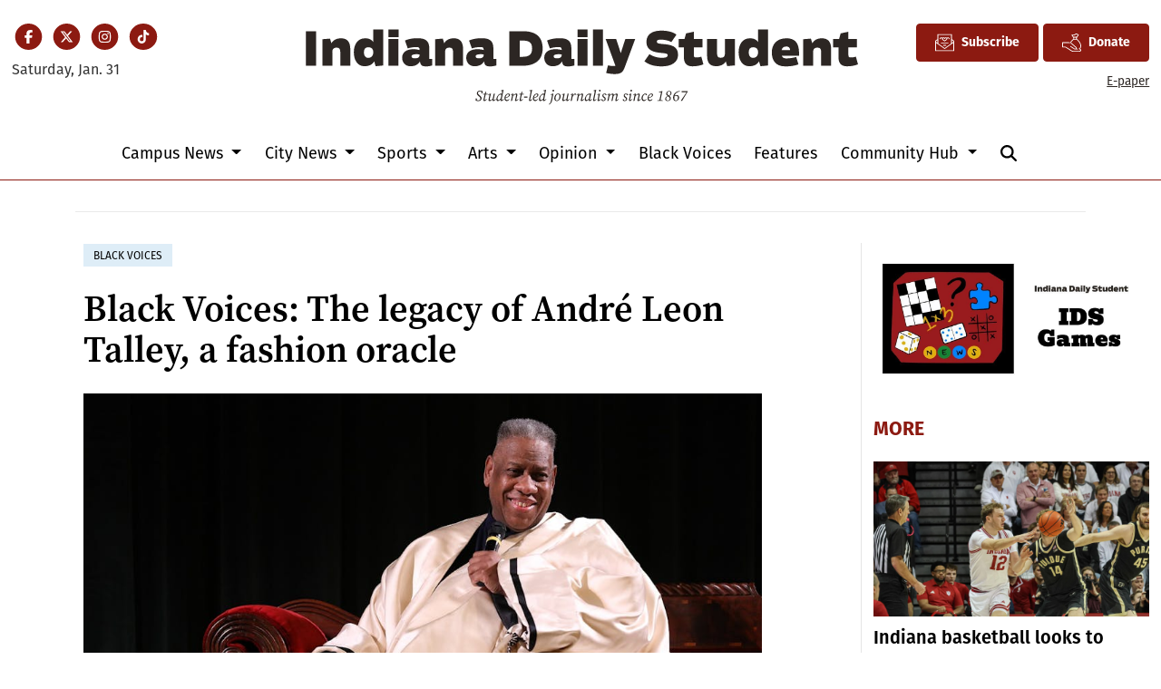

--- FILE ---
content_type: text/html; charset=UTF-8
request_url: https://www.idsnews.com/article/2022/01/black-voices-the-legacy-of-andr-leon-talley-a-fashion-oracle
body_size: 14590
content:
<!DOCTYPE html>
<html lang="en-US">
<!--
   _____ _   _                    _
  / ____| \ | |                  | |
 | (___ |  \| |_      _____  _ __| | _____
  \___ \| . ` \ \ /\ / / _ \| '__| |/ / __|
  ____) | |\  |\ V  V / (_) | |  |   <\__ \
 |_____/|_| \_| \_/\_/ \___/|_|  |_|\_\___/

SNworks - Solutions by The State News - http://getsnworks.com
-->
<head>
<meta charset="utf-8">
    <meta http-equiv="content-type" content="text/html; charset=utf-8">
    <script type="text/javascript">var _sf_startpt=(new Date()).getTime();</script>

    <meta name="viewport" content="width=device-width">
    <script defer data-domain="idsnews.com" src="https://analytics.getsnworks.com/js/script.js"></script>

    


                
<!-- CEO:STD-META -->


            	
                                                                        
    <title>Black Voices: The legacy of André Leon Talley, a fashion oracle - Indiana Daily Student</title>
<style>#__ceo-debug-message{display: none;}#__ceo-debug-message-open,#__ceo-debug-message-close{font-size: 18px;color: #333;text-decoration: none;position: absolute;top: 0;left: 10px;}#__ceo-debug-message-close{padding-right: 10px;}#__ceo-debug-message #__ceo-debug-message-open{display: none;}#__ceo-debug-message div{display: inline-block;}#__ceo-debug-message.message-collapse{width: 50px;}#__ceo-debug-message.message-collapse div{display: none;}#__ceo-debug-message.message-collapse #__ceo-debug-message-close{display: none;}#__ceo-debug-message.message-collapse #__ceo-debug-message-open{display: inline !important;}.__ceo-poll label{display: block;}ul.__ceo-poll{padding: 0;}.__ceo-poll li{list-style-type: none;margin: 0;margin-bottom: 5px;}.__ceo-poll [name="verify"]{opacity: 0.001;}.__ceo-poll .__ceo-poll-result{max-width: 100%;border-radius: 3px;background: #fff;position: relative;padding: 2px 0;}.__ceo-poll span{z-index: 10;padding-left: 4px;}.__ceo-poll .__ceo-poll-fill{padding: 2px 4px;z-index: 5;top: 0;background: #4b9cd3;color: #fff;border-radius: 3px;position: absolute;overflow: hidden;}.__ceo-flex-container{display: flex;}.__ceo-flex-container .__ceo-flex-col{flex-grow: 1;}.__ceo-table{margin: 10px 0;}.__ceo-table td{border: 1px solid #333;padding: 0 10px;}.text-align-center{text-align: center;}.text-align-right{text-align: right;}.text-align-left{text-align: left;}.__ceo-text-right:empty{margin-bottom: 1em;}article:not(.arx-content) .btn{font-weight: 700;}article:not(.arx-content) .float-left.embedded-media{padding: 0px 15px 15px 0px;}article:not(.arx-content) .align-center{text-align: center;}article:not(.arx-content) .align-right{text-align: right;}article:not(.arx-content) .align-left{text-align: left;}article:not(.arx-content) table{background-color: #f1f1f1;border-radius: 3px;width: 100%;border-collapse: collapse;border-spacing: 0;margin-bottom: 1.5rem;caption-side: bottom;}article:not(.arx-content) table th{text-align: left;padding: 0.5rem;border-bottom: 1px solid #ccc;}article:not(.arx-content) table td{padding: 0.5rem;border-bottom: 1px solid #ccc;}article:not(.arx-content) figure:not(.embedded-media)> figcaption{font-size: 0.8rem;margin-top: 0.5rem;line-height: 1rem;}</style>

    <meta name="description" content="Prominent Black fashion icon André Leon Talley died Tuesday.">

            <meta property="fb:app_id" content="437400840984666">                 <meta name="twitter:site" content="@@idsnews">     
        <meta property="og:url" content="https://www.idsnews.com/article/2022/01/black-voices-the-legacy-of-andr-leon-talley-a-fashion-oracle">     <meta property="og:type" content="article">
    <meta property="og:site_name" content="Black Voices: The legacy of André Leon Talley, a fashion oracle - Indiana Daily Student">
    <meta property="og:title" content="Black Voices: The legacy of André Leon Talley, a fashion oracle">     <meta property="og:description" content="Prominent Black fashion icon André Leon Talley died Tuesday.">             <meta name="twitter:card" content="summary_large_image">


    
                                        
                    <meta property="og:image" content="https://snworksceo.imgix.net/ids/f3ec386c-6fc0-46f9-ba1b-4d1c69c70d0b.sized-1000x1000.jpg?w=800&amp;h=600">          <meta property="og:image:width" content="800">         <meta property="og:image:height" content="600">     
			<meta name="robots" content="noindex, nofollow, max-image-preview:large">
    
    <script type="application/ld+json">
          {
            "@context": "http://schema.org",
            "@type": "NewsArticle",
            "headline": "Black Voices: The legacy of André Leon Talley, a fashion oracle",
            "url": "https://www.idsnews.com/article/2022/01/black-voices-the-legacy-of-andr-leon-talley-a-fashion-oracle",
                            "thumbnailUrl": "https://snworksceo.imgix.net/ids/f3ec386c-6fc0-46f9-ba1b-4d1c69c70d0b.sized-1000x1000.jpg?w=800",
                "image": "https://snworksceo.imgix.net/ids/f3ec386c-6fc0-46f9-ba1b-4d1c69c70d0b.sized-1000x1000.jpg?w=800",
                        "dateCreated": "2022-01-23T20:14:04-05:00",
            "articleSection": "Stories from our Instagram posts",
            "creator": ["Cashmere Booker"],
            "author": ["Cashmere Booker"],
            "keywords": ["secondary","instagram","Black Voices"]
          }
    </script>


    
    <link rel="preconnect" href="https://cdn.jsdelivr.net">
    <link rel="preconnect" href="https://duvq7ua50whdw.cloudfront.net/">
    <link rel="stylesheet" href="https://use.typekit.net/vkq6sdl.css">



    
    <link rel="apple-touch-icon" sizes="180x180" href="https://duvq7ua50whdw.cloudfront.net/626365b4267e06a06ad5dea7c713286e/dist/img/favicons/apple-touch-icon.png">
<link rel="icon" type="image/png" href="https://duvq7ua50whdw.cloudfront.net/626365b4267e06a06ad5dea7c713286e/dist/img/favicons/favicon-32x32.png" sizes="32x32">
<link rel="icon" type="image/png" href="https://duvq7ua50whdw.cloudfront.net/626365b4267e06a06ad5dea7c713286e/dist/img/favicons/favicon-16x16.png" sizes="16x16">
<link rel="icon" type="image/png" href="https://duvq7ua50whdw.cloudfront.net/626365b4267e06a06ad5dea7c713286e/dist/img/favicons/android-chrome-192x192.png" sizes="192x192">
<link rel="manifest" href="https://duvq7ua50whdw.cloudfront.net/626365b4267e06a06ad5dea7c713286e/dist/img/favicons/manifest.json">
<meta name="msapplication-config" content="https://duvq7ua50whdw.cloudfront.net/626365b4267e06a06ad5dea7c713286e/dist/img/favicons/browserconfig.xml">
<meta name="msapplication-TileImage" content="https://duvq7ua50whdw.cloudfront.net/626365b4267e06a06ad5dea7c713286e/dist/img/favicons/mstile-150x150.png">
<link rel="mask-icon" href="https://duvq7ua50whdw.cloudfront.net/626365b4267e06a06ad5dea7c713286e/dist/img/favicons/safari-pinned-tab.svg" color="#5bbad5">
<link rel="icon" href="https://duvq7ua50whdw.cloudfront.net/626365b4267e06a06ad5dea7c713286e/dist/img/favicons/favicon.ico" type="image/x-icon">
<meta name="theme-color" content="#008cac">

            <link rev="canonical" type="text/html" href="https://www.idsnews.com/article/2022/01/black-voices-the-legacy-of-andr-leon-talley-a-fashion-oracle">
    <link rel="alternate shorter" type="text/html" href="">

    <link rel="preload" href="https://cdn.jsdelivr.net/npm/bootstrap@5.3.0/dist/css/bootstrap.min.css" as="style" onload="this.onload=null;this.rel='stylesheet'">
    <noscript><link rel="stylesheet" href="https://cdn.jsdelivr.net/npm/bootstrap@5.3.0/dist/css/bootstrap.min.css"></noscript>
    <link rel="preload" href="https://duvq7ua50whdw.cloudfront.net/626365b4267e06a06ad5dea7c713286e/dist/css/master.css" as="style" onload="this.onload=null;this.rel='stylesheet'">
    <noscript><link rel="stylesheet" href="https://duvq7ua50whdw.cloudfront.net/626365b4267e06a06ad5dea7c713286e/dist/css/master.css"></noscript>
    <script src="https://kit.fontawesome.com/99a19efb43.js" crossorigin="anonymous"></script>

    <script src="https://pym.nprapps.org/pym.v1.min.js"></script>
    <script src="https://code.jquery.com/jquery-3.4.1.min.js" integrity="sha256-CSXorXvZcTkaix6Yvo6HppcZGetbYMGWSFlBw8HfCJo=" crossorigin="anonymous"></script>
    <script src="https://cdn.jsdelivr.net/npm/@popperjs/core@2.11.8/dist/umd/popper.min.js" integrity="sha384-I7E8VVD/ismYTF4hNIPjVp/Zjvgyol6VFvRkX/vR+Vc4jQkC+hVqc2pM8ODewa9r" crossorigin="anonymous"></script>
    <script src="https://cdn.jsdelivr.net/npm/bootstrap@5.3.0/dist/js/bootstrap.min.js" integrity="sha384-fbbOQedDUMZZ5KreZpsbe1LCZPVmfTnH7ois6mU1QK+m14rQ1l2bGBq41eYeM/fS" crossorigin="anonymous"></script>

    
    <script async src="https://securepubads.g.doubleclick.net/tag/js/gpt.js"></script>
  <script>
    var googletag = googletag || {};
    googletag.cmd = googletag.cmd || [];
  </script>

  <script>
    var slots = [];
    googletag.cmd.push(function() {

      /* top leaderboard */
      var mappingLB1 =
        googletag.sizeMapping()
          .addSize([1050, 0], [[728, 90], [970, 250]]) /* Desktops only */
          .addSize([768, 0], [[320, 82], [728, 90]]) /* Tablets */
          .addSize([320, 0], [[320, 82], [320, 50]]) /* Mobile devices */
          .build();

      /* all other leaderboards */
      var mappingLB2 =
        googletag.sizeMapping()
          .addSize([1050, 0], [728, 90]) /* Desktops only */
          .addSize([768, 0], [728, 90]) /* Tablets */
          .addSize([320, 0], [320, 50]) /* Mobile devices */
          .build();

      /* rectangles 1 and 2 */
      var mappingR1 =
        googletag.sizeMapping()
          .addSize([1050, 0], [[300, 250], [1, 1]]) /* Desktops only */
          .addSize([768, 0], [[300, 250], [1, 1]]) /* Tablets */
          .addSize([320, 0], [[300, 250], [1, 1]]) /* Mobile devices */
          .build();

      /* rectangles 3 and 4 */
      var mappingR2 =
        googletag.sizeMapping()
          .addSize([992, 0], [0, 0]) /* Tablets */
          .addSize([320, 0], [300, 250]) /* Mobile devices */
          .build();

      /* all half-page ads */
      var mappingH =
        googletag.sizeMapping()
          .addSize([0, 0], [])
          .addSize([1050, 0], [[250, 600], [300, 600]]) /* Desktops only */
          .build();

      slots['div-gpt-ad-1506542111908-0'] = googletag.defineSlot('/32635621/leaderboard1', [[970, 250], [728, 90], [320, 82], [320, 50]], 'div-gpt-ad-1506542111908-0').defineSizeMapping(mappingLB1).addService(googletag.pubads());
      slots['div-gpt-ad-1506542111908-1'] = googletag.defineSlot('/32635621/leaderboard2', [[320, 50], [728, 90]], 'div-gpt-ad-1506542111908-1').defineSizeMapping(mappingLB2).addService(googletag.pubads());
      slots['div-gpt-ad-1506542111908-2'] = googletag.defineSlot('/32635621/leaderboard3', [[320, 50], [728, 90]], 'div-gpt-ad-1506542111908-2').defineSizeMapping(mappingLB2).addService(googletag.pubads());
      slots['div-gpt-ad-1506542111908-3'] = googletag.defineSlot('/32635621/leaderboard4', [[320, 50], [728, 90]], 'div-gpt-ad-1506542111908-3').defineSizeMapping(mappingLB2).addService(googletag.pubads());

      slots['div-gpt-ad-1506542111908-4'] = googletag.defineSlot('/32635621/promo1', [300, 100], 'div-gpt-ad-1506542111908-4').addService(googletag.pubads());
      slots['div-gpt-ad-1506542111908-5'] = googletag.defineSlot('/32635621/promo2', [300, 100], 'div-gpt-ad-1506542111908-5').addService(googletag.pubads());

              slots['div-gpt-ad-1510067235285-0'] = googletag.defineSlot('/32635621/rectangle1', [[300, 250], [1, 1]], 'div-gpt-ad-1510067235285-0').defineSizeMapping(mappingR1).addService(googletag.pubads());
        slots['div-gpt-ad-1510067235285-1'] = googletag.defineSlot('/32635621/rectangle2', [300, 250], 'div-gpt-ad-1510067235285-1').defineSizeMapping(mappingR1).addService(googletag.pubads());
        slots['div-gpt-ad-1510067235285-2'] = googletag.defineSlot('/32635621/rectangle3', [300, 250], 'div-gpt-ad-1510067235285-2').defineSizeMapping(mappingR2).addService(googletag.pubads());
        slots['div-gpt-ad-1510067235285-3'] = googletag.defineSlot('/32635621/rectangle4', [300, 250], 'div-gpt-ad-1510067235285-3').defineSizeMapping(mappingR2).addService(googletag.pubads());
        slots['div-gpt-ad-1510067235285-4'] = googletag.defineSlot('/32635621/rectangle4', [300, 250], 'div-gpt-ad-1510067235285-4').defineSizeMapping(mappingR2).addService(googletag.pubads());
        slots['div-gpt-ad-1510067235285-5'] = googletag.defineSlot('/32635621/rectangle4', [300, 250], 'div-gpt-ad-1510067235285-5').defineSizeMapping(mappingR2).addService(googletag.pubads());
      


      slots['div-gpt-ad-1506714432232-0'] = googletag.defineSlot('/32635621/half-page1', [[250, 600], [300, 600]], 'div-gpt-ad-1506714432232-0').defineSizeMapping(mappingH).addService(googletag.pubads());
      slots['div-gpt-ad-1506714432232-1'] = googletag.defineSlot('/32635621/half-page2', [[250, 600], [300, 600]], 'div-gpt-ad-1506714432232-1').defineSizeMapping(mappingH).addService(googletag.pubads());
      slots['div-gpt-ad-1506714432232-2'] = googletag.defineSlot('/32635621/half-page2', [[250, 600], [300, 600]], 'div-gpt-ad-1506714432232-2').defineSizeMapping(mappingH).addService(googletag.pubads());
      googletag.defineSlot('/32635621/popup-ad', [1, 1], 'div-gpt-ad-1513615972637-0').addService(googletag.pubads());

      /* googletag.pubads().disableInitialLoad(); */
      googletag.pubads().collapseEmptyDivs();


              googletag.pubads().setTargeting('sectiontag', 'black-voices');
            googletag.enableServices();
    });
  </script>

  <!-- Flytedesk Digital --> <script type="text/javascript"> (function (w, d, s, p) { let f = d.getElementsByTagName(s)[0], j = d.createElement(s); j.id = 'flytedigital'; j.async = true; j.src = 'https://digital.flytedesk.com/js/head.js#' + p; f.parentNode.insertBefore(j, f); })(window, document, 'script', '8b83146c-e46a-4f6e-b583-4ad13b3d3541'); </script> <!-- End Flytedesk Digital -->

</head>

<body class="article">
    <!-- Google Tag Manager -->
<noscript><iframe src="//www.googletagmanager.com/ns.html?id=GTM-TJWT58" height="0" width="0" style="display:none;visibility:hidden"></iframe></noscript>
<script>(function(w,d,s,l,i){w[l]=w[l]||[];w[l].push({'gtm.start':
new Date().getTime(),event:'gtm.js'});var f=d.getElementsByTagName(s)[0],
j=d.createElement(s),dl=l!='dataLayer'?'&l='+l:'';j.async=true;j.src=
'//www.googletagmanager.com/gtm.js?id='+i+dl;f.parentNode.insertBefore(j,f);
})(window,document,'script','dataLayer','GTM-TJWT58');</script>
<!-- End Google Tag Manager -->
    <div class="skip-content">
        <span class="d-inline-block bg-white">Skip to <a href="#main-content" tabindex="0">Content</a>, <a href="#dockedNavContainer" tabindex="0">Navigation</a>, or <a href="#main-footer" tabindex="0">Footer</a>.</span>
    </div>


    <div id="fb-root"></div>
    <script async defer crossorigin="anonymous" src="https://connect.facebook.net/en_US/sdk.js#xfbml=1&version=v9.0&appId=437400840984666&autoLogAppEvents=1" nonce="bwWJJcdA"></script>

                    
    
    <div class="container-fluid max-width mt-4 mb-4 d-none d-md-block" id="__main-header">
    <div class="row">
        <div class="col-12 col-lg-6 order-first order-lg-2 text-center mb-2 mb-lg-0">
            <a href="https://www.idsnews.com/">
                <img src="https://duvq7ua50whdw.cloudfront.net/626365b4267e06a06ad5dea7c713286e/dist/img/ids-masthead.svg" class="d-none d-md-inline-block" alt="Indiana Daily Student">
            </a>
        </div>
        <div class="d-none d-lg-block col-lg order-2 order-lg-first text-center text-lg-start mb-2 mb-lg-0">
            <ul class="list-inline mb-0 pb-0">
                <li class="list-inline-item mx-0 px-0">
                    <span class="fa-stack fa-sm">
                        <a href="https://www.facebook.com/idsnews" target="_blank" rel="noopener" aria-label="Facebook">
                            <i class="fas fa-circle fa-stack-2x text-primary-color"></i>
                            <i class="fab fa-facebook-f fa-stack-1x fa-inverse"></i>
                        </a>
                    </span>
                </li>
                <li class="list-inline-item mx-0 px-0">
                    <span class="fa-stack fa-sm">
                        <a href="https://twitter.com/idsnews" target="_blank" rel="noopener" aria-label="Twitter">
                            <i class="fas fa-circle fa-stack-2x text-primary-color"></i>
                            <i class="fab fa-x-twitter fa-stack-1x fa-inverse"></i>
                        </a>
                    </span>
                </li>
                <li class="list-inline-item mx-0 px-0">
                    <span class="fa-stack fa-sm">
                        <a href="https://www.instagram.com/idsnews/" target="_blank" rel="noopener" aria-label="Instagram">
                            <i class="fas fa-circle fa-stack-2x text-primary-color"></i>
                            <i class="fab fa-instagram fa-stack-1x fa-inverse"></i>
                        </a>
                    </span>
                </li>
                <li class="list-inline-item mx-0 px-0">
                    <span class="fa-stack fa-sm">
                        <a href="https://www.tiktok.com/@idsnews?lang=en" target="_blank" rel="noopener" aria-label="TikTok">
                            <i class="fas fa-circle fa-stack-2x text-primary-color"></i>
                            <i class="fab fa-tiktok fa-stack-1x fa-inverse"></i>
                        </a>
                    </span>
                </li>
            </ul>
            <div class="mt-2">
                <span class="text-small">Saturday, Jan. 31</span>
            </div>
        </div>
        <div class="col-lg order-last text-center text-lg-end">
            <a href="https://iustudioscrm-fireform.eas.iu.edu/online/embed/index/idsnewsletter" target="_blank" class="btn btn-primary d-inline-flex align-items-center"><i class="fa-kit fa-ids-newsletter" style="font-size: 1.2rem;"></i> <span class="ps-2">Subscribe</span></a>
            <a href="https://www.idsnews.com/page/donate" class="btn btn-primary d-inline-flex align-items-center"><i class="fa-kit fa-ids-donate-hand" style="font-size: 1.2rem;"></i> <span class="ps-2">Donate</span></a>
            <div class="mt-2 d-none d-lg-block">
                <a href="https://issuu.com/idsnews" target="_blank" rel="noopener" class="text-smaller">E-paper</a>
            </div>

        </div>
    </div>
</div>
    
<div class="docked-navbar" id="mainNavbarContainer" aria-hidden="true">
    <nav class="my-0 py-2 navbar navbar-expand bg-white sticky-top w-100" id="mainNavbar">
        <div class="container-fluid max-width">
            <div class="row w-100">
                <div class="col d-lg-none">
                    <button type="button" class="btn-reset me-3" data-bs-toggle="offcanvas" data-bs-target="#offcanvasNav" aria-controls="offcanvasNav">
                        <i class="fas fa-bars text-body text-bigger"></i>
                    </button>
                </div>
                <div class="col d-flex align-items-center" id="__flexy-nav-container">

                    <div class="flex-grow-1 d-none" id="searchbox">
                        <form method="get" action="https://www.idsnews.com/search" class="d-flex">
                            <input type="hidden" name="a" value="1">
                            <input type="hidden" name="ty" value="article">
                            <input type="hidden" name="o" value="date">
                            <input type="text" name="s" class="form-control form-control-sm flex-grow-1 me-2 py-0" placeholder="Search The Indiana Daily Student">
                            <button type="submit" class="btn btn-reset" aria-label="Search"><i class="fas fa-chevron-right"></i></button>
                            <button type="button" class="btn btn-reset ms-4" aria-label="Close Search"><i class="fas fa-close"></i></button>
                        </form>
                    </div>

                    <ul class="navbar-nav d-flex justify-content-center flex-grow-1 align-items-center">
                        <li class="nav-item">
                            <a href="https://www.idsnews.com/" class=""><img src="https://duvq7ua50whdw.cloudfront.net/626365b4267e06a06ad5dea7c713286e/dist/img/ids-logo-short.png" alt="The Indiana Daily Student" class="me-lg-2" style="width:50px;" id="navLogo"></a>
                        </li>
                                                                                    <li class="d-none d-lg-flex me-2 nav-item dropdown">
                                    <a class="nav-link dropdown-toggle" href="https://www.idsnews.com/section/campus" role="button" data-bs-toggle="dropdown" aria-haspopup="true" aria-expanded="false">
                                        Campus News
                                    </a>
                                    <div class="dropdown-menu" aria-labelledby="navbarDropdownCampus">
                                                                                    <a class="dropdown-item" href="https://www.idsnews.com/section/academics-research">Academics &amp; Research</a>
                                                                                    <a class="dropdown-item" href="https://www.idsnews.com/section/administration">Administration</a>
                                                                                    <a class="dropdown-item" href="https://www.idsnews.com/section/student-government">Student Government</a>
                                                                                    <a class="dropdown-item" href="https://www.idsnews.com/section/student-life">Student Life</a>
                                                                            </div>
                                </li>
                                                                                                                <li class="d-none d-lg-flex me-2 nav-item dropdown">
                                    <a class="nav-link dropdown-toggle" href="https://www.idsnews.com/section/city" role="button" data-bs-toggle="dropdown" aria-haspopup="true" aria-expanded="false">
                                        City News
                                    </a>
                                    <div class="dropdown-menu" aria-labelledby="navbarDropdownCity">
                                                                                    <a class="dropdown-item" href="https://www.idsnews.com/section/bloomington">Bloomington</a>
                                                                                    <a class="dropdown-item" href="https://www.idsnews.com/section/business-economy">Business &amp; Economy</a>
                                                                                    <a class="dropdown-item" href="https://www.idsnews.com/section/crime-and-courts">Crime &amp; Courts</a>
                                                                                    <a class="dropdown-item" href="https://www.idsnews.com/section/investigations">Investigations</a>
                                                                                    <a class="dropdown-item" href="https://www.idsnews.com/section/politics">Politics</a>
                                                                                    <a class="dropdown-item" href="https://www.idsnews.com/section/indiana">Indiana</a>
                                                                                    <a class="dropdown-item" href="https://www.idsnews.com/section/national">National News</a>
                                                                            </div>
                                </li>
                                                                                                                <li class="d-none d-lg-flex me-2 nav-item dropdown">
                                    <a class="nav-link dropdown-toggle" href="https://www.idsnews.com/section/sports" role="button" data-bs-toggle="dropdown" aria-haspopup="true" aria-expanded="false">
                                        Sports
                                    </a>
                                    <div class="dropdown-menu" aria-labelledby="navbarDropdownSports">
                                                                                    <a class="dropdown-item" href="https://www.idsnews.com/section/football">Football</a>
                                                                                    <a class="dropdown-item" href="https://www.idsnews.com/section/mens-basketball">Men&#039;s Basketball</a>
                                                                                    <a class="dropdown-item" href="https://www.idsnews.com/section/womens-basketball">Women&#039;s Basketball</a>
                                                                                    <a class="dropdown-item" href="https://www.idsnews.com/section/baseball">Baseball</a>
                                                                                    <a class="dropdown-item" href="https://www.idsnews.com/section/volleyball">Volleyball</a>
                                                                                    <a class="dropdown-item" href="https://www.idsnews.com/section/wrestling">Wrestling</a>
                                                                                    <a class="dropdown-item" href="https://www.idsnews.com/section/mens-soccer">Men&#039;s Soccer</a>
                                                                                    <a class="dropdown-item" href="https://www.idsnews.com/section/womens-soccer">Women&#039;s Soccer</a>
                                                                                    <a class="dropdown-item" href="https://www.idsnews.com/section/swimming-diving">Swimming &amp; Diving</a>
                                                                                    <a class="dropdown-item" href="https://www.idsnews.com/section/little-500">Little 500</a>
                                                                            </div>
                                </li>
                                                                                                                <li class="d-none d-lg-flex me-2 nav-item dropdown">
                                    <a class="nav-link dropdown-toggle" href="https://www.idsnews.com/section/arts" role="button" data-bs-toggle="dropdown" aria-haspopup="true" aria-expanded="false">
                                        Arts
                                    </a>
                                    <div class="dropdown-menu" aria-labelledby="navbarDropdownArts">
                                                                                    <a class="dropdown-item" href="https://www.idsnews.com/section/community-events">Community Events</a>
                                                                                    <a class="dropdown-item" href="https://www.idsnews.com/section/film">Film</a>
                                                                                    <a class="dropdown-item" href="https://www.idsnews.com/section/iu-auditorium">IU Auditorium</a>
                                                                                    <a class="dropdown-item" href="https://www.idsnews.com/section/jacobs-school-of-music">Jacobs School of Music</a>
                                                                                    <a class="dropdown-item" href="https://www.idsnews.com/section/local-music">Local Music</a>
                                                                            </div>
                                </li>
                                                                                                                <li class="d-none d-lg-flex me-2 nav-item dropdown">
                                    <a class="nav-link dropdown-toggle" href="https://www.idsnews.com/section/opinion" role="button" data-bs-toggle="dropdown" aria-haspopup="true" aria-expanded="false">
                                        Opinion
                                    </a>
                                    <div class="dropdown-menu" aria-labelledby="navbarDropdownOpinion">
                                                                                    <a class="dropdown-item" href="https://www.idsnews.com/section/columns">Columns</a>
                                                                                    <a class="dropdown-item" href="https://www.idsnews.com/section/editorial">Editorial</a>
                                                                                    <a class="dropdown-item" href="https://www.idsnews.com/section/letters">Letters</a>
                                                                                    <a class="dropdown-item" href="https://www.idsnews.com/section/oped">Oped</a>
                                                                                    <a class="dropdown-item" href="https://www.idsnews.com/section/perspectives">Perspectives</a>
                                                                            </div>
                                </li>
                                                                                                                <li class="d-none d-lg-flex me-2 nav-item"><a id="nav-item-black-voices" class="nav-link" href="https://www.idsnews.com/section/black-voices" title="Black&#x20;Voices">Black Voices</a></li>
                                                                                                                <li class="d-none d-lg-flex me-2 nav-item"><a id="nav-item-features" class="nav-link" href="https://www.idsnews.com/section/in-depth" title="Features">Features</a></li>
                                                                                                                <li class="d-none d-lg-flex me-2 nav-item dropdown">
                                    <a class="nav-link dropdown-toggle" href="https://www.idsnews.com/#" role="button" data-bs-toggle="dropdown" aria-haspopup="true" aria-expanded="false">
                                        Community Hub
                                    </a>
                                    <div class="dropdown-menu" aria-labelledby="navbarDropdownHub">
                                                                                    <a class="dropdown-item" href="https://studentmedia.mybigcommerce.com/ids/">IDS Shop</a>
                                                                                    <a class="dropdown-item" href="https://specials.idsnews.com/ids-games/">IDS Games</a>
                                                                                    <a class="dropdown-item" href="https://guides.idsnews.com/events">IDS Events</a>
                                                                                    <a class="dropdown-item" href="https://guides.idsnews.com/health">IDS Health</a>
                                                                                    <a class="dropdown-item" href="https://guides.idsnews.com/religious">IDS Religious</a>
                                                                                    <a class="dropdown-item" href="https://www.idsnews.com/section/press-release">Press Releases</a>
                                                                            </div>
                                </li>
                                                                            <li class="nav-item d-none d-lg-flex">
                            <span class="nav-link">
                                <button type="button" class="btn-reset" data-snw-toggle="searchbox" data-snw-target="#searchbox">
                                    <i class="fas fa-magnifying-glass" aria-label="Search"></i>
                                </button>
                            </span>
                        </li>
                    </ul>
                </div>
                <div class="col text-end d-lg-none">
                    <button type="button" class="btn-reset me-3" data-bs-toggle="offcanvas" data-bs-target="#offcanvasNav" aria-controls="offcanvasNav">
                        <i class="fas fa-bars text-white text-bigger"></i>
                    </button>
                </div>
            </div>
        </div>
    </nav>
</div>

<div class="offcanvas offcanvas-start" tabindex="-1" id="offcanvasNav" aria-labelledby="offcanvasNavLabel">
    <div class="offcanvas-header">
        <div class="offcanvas-title" id="offcanvasNavLabel" aria-label="The Indiana Daily Student"><a href="https://www.idsnews.com/" class=""><img src="https://duvq7ua50whdw.cloudfront.net/626365b4267e06a06ad5dea7c713286e/dist/img/ids-masthead.svg" alt="The Indiana Daily Student" class="w-75 d-block mx-auto"></a></div>
        <button type="button" class="btn-close" data-bs-dismiss="offcanvas" aria-label="Close"></button>
    </div>
    <div class="offcanvas-body">
        <form method="get" action="https://www.idsnews.com/search" class="d-flex border-bottom border-dark pb-4 mb-4">
            <input type="hidden" name="a" value="1">
            <input type="hidden" name="ty" value="article">
            <input type="hidden" name="o" value="date">
            <input type="text" name="s" class="form-control flex-grow-1 me-2" placeholder="Search The Indiana Daily Student">
            <button type="submit" class="btn btn-reset" aria-label="Search"><i class="fas fa-search"></i></button>
        </form>
        <ul class="list-unstyled my-2">
                                                <li class="pb-2">
                        <a class="no-underline" href="https://www.idsnews.com/section/campus">
                            Campus News
                        </a>
                        <ul>
                                                            <li class="mb-1">
                                    <a class="no-underline" href="https://www.idsnews.com/section/academics-research">Academics &amp; Research</a>
                                </li>
                                                            <li class="mb-1">
                                    <a class="no-underline" href="https://www.idsnews.com/section/administration">Administration</a>
                                </li>
                                                            <li class="mb-1">
                                    <a class="no-underline" href="https://www.idsnews.com/section/student-government">Student Government</a>
                                </li>
                                                            <li class="mb-1">
                                    <a class="no-underline" href="https://www.idsnews.com/section/student-life">Student Life</a>
                                </li>
                                                    </ul>
                    </li>
                                                                <li class="pb-2">
                        <a class="no-underline" href="https://www.idsnews.com/section/city">
                            City News
                        </a>
                        <ul>
                                                            <li class="mb-1">
                                    <a class="no-underline" href="https://www.idsnews.com/section/bloomington">Bloomington</a>
                                </li>
                                                            <li class="mb-1">
                                    <a class="no-underline" href="https://www.idsnews.com/section/business-economy">Business &amp; Economy</a>
                                </li>
                                                            <li class="mb-1">
                                    <a class="no-underline" href="https://www.idsnews.com/section/crime-and-courts">Crime &amp; Courts</a>
                                </li>
                                                            <li class="mb-1">
                                    <a class="no-underline" href="https://www.idsnews.com/section/investigations">Investigations</a>
                                </li>
                                                            <li class="mb-1">
                                    <a class="no-underline" href="https://www.idsnews.com/section/politics">Politics</a>
                                </li>
                                                            <li class="mb-1">
                                    <a class="no-underline" href="https://www.idsnews.com/section/indiana">Indiana</a>
                                </li>
                                                            <li class="mb-1">
                                    <a class="no-underline" href="https://www.idsnews.com/section/national">National News</a>
                                </li>
                                                    </ul>
                    </li>
                                                                <li class="pb-2">
                        <a class="no-underline" href="https://www.idsnews.com/section/sports">
                            Sports
                        </a>
                        <ul>
                                                            <li class="mb-1">
                                    <a class="no-underline" href="https://www.idsnews.com/section/football">Football</a>
                                </li>
                                                            <li class="mb-1">
                                    <a class="no-underline" href="https://www.idsnews.com/section/mens-basketball">Men&#039;s Basketball</a>
                                </li>
                                                            <li class="mb-1">
                                    <a class="no-underline" href="https://www.idsnews.com/section/womens-basketball">Women&#039;s Basketball</a>
                                </li>
                                                            <li class="mb-1">
                                    <a class="no-underline" href="https://www.idsnews.com/section/baseball">Baseball</a>
                                </li>
                                                            <li class="mb-1">
                                    <a class="no-underline" href="https://www.idsnews.com/section/volleyball">Volleyball</a>
                                </li>
                                                            <li class="mb-1">
                                    <a class="no-underline" href="https://www.idsnews.com/section/wrestling">Wrestling</a>
                                </li>
                                                            <li class="mb-1">
                                    <a class="no-underline" href="https://www.idsnews.com/section/mens-soccer">Men&#039;s Soccer</a>
                                </li>
                                                            <li class="mb-1">
                                    <a class="no-underline" href="https://www.idsnews.com/section/womens-soccer">Women&#039;s Soccer</a>
                                </li>
                                                            <li class="mb-1">
                                    <a class="no-underline" href="https://www.idsnews.com/section/swimming-diving">Swimming &amp; Diving</a>
                                </li>
                                                            <li class="mb-1">
                                    <a class="no-underline" href="https://www.idsnews.com/section/little-500">Little 500</a>
                                </li>
                                                    </ul>
                    </li>
                                                                <li class="pb-2">
                        <a class="no-underline" href="https://www.idsnews.com/section/arts">
                            Arts
                        </a>
                        <ul>
                                                            <li class="mb-1">
                                    <a class="no-underline" href="https://www.idsnews.com/section/community-events">Community Events</a>
                                </li>
                                                            <li class="mb-1">
                                    <a class="no-underline" href="https://www.idsnews.com/section/film">Film</a>
                                </li>
                                                            <li class="mb-1">
                                    <a class="no-underline" href="https://www.idsnews.com/section/iu-auditorium">IU Auditorium</a>
                                </li>
                                                            <li class="mb-1">
                                    <a class="no-underline" href="https://www.idsnews.com/section/jacobs-school-of-music">Jacobs School of Music</a>
                                </li>
                                                            <li class="mb-1">
                                    <a class="no-underline" href="https://www.idsnews.com/section/local-music">Local Music</a>
                                </li>
                                                    </ul>
                    </li>
                                                                <li class="pb-2">
                        <a class="no-underline" href="https://www.idsnews.com/section/opinion">
                            Opinion
                        </a>
                        <ul>
                                                            <li class="mb-1">
                                    <a class="no-underline" href="https://www.idsnews.com/section/columns">Columns</a>
                                </li>
                                                            <li class="mb-1">
                                    <a class="no-underline" href="https://www.idsnews.com/section/editorial">Editorial</a>
                                </li>
                                                            <li class="mb-1">
                                    <a class="no-underline" href="https://www.idsnews.com/section/letters">Letters</a>
                                </li>
                                                            <li class="mb-1">
                                    <a class="no-underline" href="https://www.idsnews.com/section/oped">Oped</a>
                                </li>
                                                            <li class="mb-1">
                                    <a class="no-underline" href="https://www.idsnews.com/section/perspectives">Perspectives</a>
                                </li>
                                                    </ul>
                    </li>
                                                                <li class="pb-2"><a class="no-underline" href="https://www.idsnews.com/section/black-voices" title="Black&#x20;Voices">Black Voices</a></li>
                                                                <li class="pb-2"><a class="no-underline" href="https://www.idsnews.com/section/in-depth" title="Features">Features</a></li>
                                                                <li class="pb-2">
                        <a class="no-underline" href="https://www.idsnews.com/#">
                            Community Hub
                        </a>
                        <ul>
                                                            <li class="mb-1">
                                    <a class="no-underline" href="https://studentmedia.mybigcommerce.com/ids/">IDS Shop</a>
                                </li>
                                                            <li class="mb-1">
                                    <a class="no-underline" href="https://specials.idsnews.com/ids-games/">IDS Games</a>
                                </li>
                                                            <li class="mb-1">
                                    <a class="no-underline" href="https://guides.idsnews.com/events">IDS Events</a>
                                </li>
                                                            <li class="mb-1">
                                    <a class="no-underline" href="https://guides.idsnews.com/health">IDS Health</a>
                                </li>
                                                            <li class="mb-1">
                                    <a class="no-underline" href="https://guides.idsnews.com/religious">IDS Religious</a>
                                </li>
                                                            <li class="mb-1">
                                    <a class="no-underline" href="https://www.idsnews.com/section/press-release">Press Releases</a>
                                </li>
                                                    </ul>
                    </li>
                                        <li class="pb-2"><a class="no-underline" href="https://www.idsnews.com/page/donate" title="Donate">Donate</a></li>

            <li class="pt-4 pb-2 d-flex justify-content-evenly">
                <a href="https://twitter.com/idsnews" class="text-bigger" target="_blank" rel="noopener noreferrer"><i class="fab fa-x-twitter" aria-label="Follow us on Twitter"></i></a>
                <a href="https://www.facebook.com/idsnews" class="text-bigger" target="_blank" rel="noopener noreferrer"><i class="fab fa-facebook-f" aria-label="Follow us on Facebook"></i></a>
                <a href="https://www.instagram.com/idsnews" class="text-bigger" target="_blank" rel="noopener noreferrer"><i class="fab fa-instagram" aria-label="Follow us on Instagram"></i></a>
                <a href="https://www.tiktok.com/@idsnews?lang=en" class="text-bigger" target="_blank" rel="noopener noreferrer"><i class="fab fa-tiktok" aria-label="Follow us on TikTok"></i></a>
            </li>

        </ul>
    </div>
</div>

    


    <div class="container my-3 pb-3">
        <div class="row">
            <div class="col-12 text-center">
                <!-- ads/leaderboard1.tpl -->
<div class="ad leaderboard text-center">
            <!-- /32635621/leaderboard1 -->
        <div id="div-gpt-ad-1506542111908-0">
        <script>
        googletag.cmd.push(function() {
            googletag.display('div-gpt-ad-1506542111908-0');
            googletag.pubads().refresh();
        });
        </script>
        </div>
    </div>
<!-- END ads/leaderboard1.tpl -->
                <hr class="mb-0">
            </div>
        </div>
    </div>

    <div id="main-content">
        <!-- START gryphon/article/main.tpl -->


 
    
<div class="container-fluid max-width">
    <div class="row">
        <div class="col border-md-right">
            <div class="row">
                <div class="col col-lg-10 offset-lg-1">
                    <article class="full-article pe-md-3">
                                                    <span class="kicker-container"><span class="kicker"><a href="https://www.idsnews.com/section/black-voices">Black Voices</a></span></span>
                        
                        <h1 class="my-4 font-weight-bold">Black Voices: The legacy of André Leon Talley, a fashion oracle</h1>
                        
                                                    <figure class="dom-art-container mt-4">
                                                                    <img src="https://snworksceo.imgix.net/ids/f3ec386c-6fc0-46f9-ba1b-4d1c69c70d0b.sized-1000x1000.jpg?w=1000" alt="bvfashionicon012322.jpg" class="w-100">
                                                                <div class="domphoto-caption mt-2 text-left">
                                    <aside class="photo-caption mb-1">
                                        <figcaption class="d-inline">
                                            André Leon Talley speaks during &quot;The Gospel According to Andre&quot; Q&amp;A during the 21st SCAD Savannah Film Festival on Nov. 2, 2018, in Savannah, Georgia. 
                                            <div class="photo-credit">
                                                                                                                                                                                                                 Photo by <a href="https://www.idsnews.com/staff/tribune-news-service">Tribune News Service</a>
                                                                                                                                                                                                                    / The Indiana Daily Student
                                                                                                                                                </div>
                                        </figcaption>
                                    </aside>
                                </div>
                            </figure>
                        
                                                    <div class="row mt-4 mb-0 mb-md-4">
                                <div class="col-12">
                                    <aside class="author-name">
                                                
    
                                                By
            <a href="https://www.idsnews.com/staff/cashmere-booker">Cashmere Booker</a>
            
                                <ul class="list-inline d-inline">
                                    </ul>

                                    
                                        <div class="mt-1">
                                            <span class="can-localize dateline text-smaller">Jan 23, 2022 8:14 pm</span>
                                                                                            <span class="can-localize dateline text-smaller">&middot; Updated Jan 25, 2022 2:59 pm</span>
                                                                                    </div>
                                    </aside>
                                </div>
                                <ul class="social-links list-inline mt-4">
                                    <li class="list-inline-item">
                                        <a href="http://www.facebook.com/sharer.php?u=https://www.idsnews.com/article/2022/01/black-voices-the-legacy-of-andr-leon-talley-a-fashion-oracle" target="_blank">
                                            <span class="fa-stack fa-sm">
                                                <i class="fas fa-circle fa-stack-2x text-primary-color"></i>
                                                <i class="fab fa-facebook-f fa-stack-1x fa-inverse"></i>
                                            </span>
                                        </a>
                                    </li>
                                    <li class="list-inline-item">
                                        <a href="http://twitter.com/intent/tweet?url=https://www.idsnews.com/article/2022/01/black-voices-the-legacy-of-andr-leon-talley-a-fashion-oracle&amp;text=Black Voices: The legacy of André Leon Talley, a fashion oracle" target="_blank">
                                            <span class="fa-stack fa-sm">
                                                <i class="fas fa-circle fa-stack-2x text-primary-color"></i>
                                                <i class="fab fa-twitter fa-stack-1x fa-inverse"></i>
                                            </span>
                                        </a>
                                    </li>
                                                                        <li class="list-inline-item">
                                        <a href="mailto:?subject=Black%20Voices%3A%20The%20legacy%20of%20Andr%C3%A9%20Leon%20Talley%2C%20a%20fashion%20oracle%20|%20The%20Indiana%20Daily%20Student&amp;message=Check%20out%20this%20article%20from%20The%20Indiana%20Daily%20Student%3A%20https%3A%2F%2Fwww.idsnews.com%2Farticle%2F2022%2F01%2Fblack-voices-the-legacy-of-andr-leon-talley-a-fashion-oracle">
                                            <span class="fa-stack fa-sm">
                                                <i class="fas fa-circle fa-stack-2x text-primary-color"></i>
                                                <i class="fa fa-envelope fa-stack-1x fa-inverse"></i>
                                            </span>
                                        </a>
                                    </li>
                                    <li class="list-inline-item">
                                        <a href="http://www.reddit.com/submit?url=https://www.idsnews.com/article/2022/01/black-voices-the-legacy-of-andr-leon-talley-a-fashion-oracle&amp;title=Black Voices: The legacy of André Leon Talley, a fashion oracle" target="_blank">
                                            <span class="fa-stack fa-sm">
                                                <i class="fas fa-circle fa-stack-2x text-primary-color"></i>
                                                <i class="fab fa-reddit fa-stack-1x fa-inverse"></i>
                                            </span>
                                        </a>
                                    </li>
                                </ul>
                            </div>
                        
                        <div class="arx-content article-content w-100 mb-4">
                                                            <p>Fashion pioneer and former Vogue creative director <a href="https://www.washingtonpost.com/obituaries/2022/01/19/andre-leon-talley-fashion-dead/" target="">André Leon Talley</a> passed away Tuesday at the age of 73.</p>
<p>Talley&#x27;s death was confirmed on his <a href="https://www.instagram.com/p/CY5n_zVsLaR/" target="">Instagram page</a> Wednesday morning. According to an obituary from <a href="https://www.vogue.com/article/andre-leon-talley-obituary" target="">Vogue</a>, he died of a heart attack.</p>

                                <div class="d-block inline-ad my-4 mr-0 mr-md-4 text-center d-print-none border-top border-bottom py-4">
                                    <!-- ads/rectangle1.tpl -->
<div class="ad rectangle">
            <!-- /32635621/rectangle1 -->
        <div id="div-gpt-ad-1510067235285-0">
        <script>
        googletag.cmd.push(function() { googletag.display('div-gpt-ad-1510067235285-0'); });
        </script>
        </div>
    </div>
<!-- END ads/rectangle1.tpl -->


                                </div>

                                <p>“The loss of André is felt by so many of us today,” Anna Wintour, editor in chief of the United States edition of Vogue, said. “The designers he enthusiastically cheered on every season, and who loved him for it. The generations he inspired to work in the industry, seeing a figure who broke boundaries while never forgetting where he started from.” </p>
<p>Talley made history for being an influential Black editor in a notoriously white and elitist field. He was regularly at the front of fashion shows from New York to Paris dressed in his signature sweeping capes and colorful tailor-made caftans.</p>
<p>Talley grew up in the segregated South in a time when no person of color had a prominent position in fashion. However, in 1988, Talley became the first Black man named creative director of Vogue magazine. </p>
<p>When he was younger, he regularly went to the local public library to view copies of Vogue and immerse himself in the world of fashion. </p>
<p>In a Vogue <a href="https://www.vogue.com/article/andre-leon-talley-obituary" target="">article</a>, the author, Nicole Phelps, said after earning a master’s degree from Brown University Talley apprenticed with the former Vogue editor Diana Vreeland. Along with working at Vogue, Talley worked at Interview Magazine, Women&#x27;s Wear Daily and EBONY magazine.</p>
<p>He worked to diversify the fashion industry by casting Naomi Campbell as a Black protagonist portraying Scarlett O&#x27; Hara and the white designers&#x27; John Galliano and Manolo Blahnik playing her servants in the reenvisioned &quot;Gone With the Wind&quot; photoshoot. </p>

                                
                                                                    <div class="d-block inline-ad my-4 mr-0 mr-md-4 text-center d-print-none border-top border-bottom py-4">
                                        <!-- ads/rectangle2.tpl -->
<div class="ad rectangle">
            <!-- /32635621/rectangle2 -->
        <div id="div-gpt-ad-1510067235285-1">
        <script>
        googletag.cmd.push(function() { googletag.display('div-gpt-ad-1510067235285-1'); });
        </script>
        </div>
    </div>
<!-- END ads/rectangle2.tpl -->

                                    </div>
                                    <p>He worked to bring culture to fashion editorials and to show more than just white models. Talley’s editorials featured models such as Naomi Campbell and Veronica Webb, photos of New York&#x27;s ball culture, and members of the legendary House of LaBeija striking a pose.</p>
<p>In a 2019 <a href="https://www.washingtonpost.com/opinions/the-historic-blackness-of-tyler-mitchell-and-beyonces-vogue-cover/2018/08/10/7d0a6078-9cbe-11e8-843b-36e177f3081c_story.html" target="">Washington Post</a> story, Talley discussed his influence on the advancement and inclusion of Black designers and models in Vogue and the fashion world.</p>
<p>“I sounded no bullhorn over diversity but nurtured it where I could,” Talley said. “ But some areas — cover photography, for instance — were entirely in the hands of others.”</p>
<p>In his 2020 memoir, “<a href="https://www.amazon.com/Chiffon-Trenches-Andre-Leon-Talley/dp/0008342377/ref=asc_df_0008342377/?tag=hyprod-20&amp;linkCode=df0&amp;hvadid=532324293313&amp;hvpos=&amp;hvnetw=g&amp;hvrand=12315065674167850614&amp;hvpone=&amp;hvptwo=&amp;hvqmt=&amp;hvdev=c&amp;hvdvcmdl=&amp;hvlocint=&amp;hvlocphy=1017003&amp;hvtargid=pla-922227326553&amp;psc=1" target="">The Chiffon Trenches</a>,” Talley attributed his position at EBONY for making him a household name in the Black community. His previous work with Women&#x27;s Wear Daily was not accessible to the members of the community.</p>

                                    <p>“But they all subscribed to and read the monthly EBONY, as well as Jet…,” Talley said. “Finally, I had a job that would make my entire church family and all my aunts and cousins proud.”</p>
<p>Later in his career, Talley also appeared on TV as a judge on “America’s Next Top Model,” cameos in the “Sex and the City” movie and on “Empire.”</p>
<p>Talley broke down numerous barriers and opened the door for opportunities for queer and Black people in the fashion industry.</p>
<p>After news about his death broke, many celebrities went on social media and offered their condolences and reflected on the legend of André Leon Talley.</p>
<p>The fashion designer Diana von Furstenberg wrote a heartfelt tribute on <a href="https://www.instagram.com/p/CY5U2yINHxm/" target="">Instagram</a>.</p>
<p>“No one saw the world in a more elegant and glamorous way than you did … no one was more soulful and grander than you were,” she said.</p>
<p>Edward Enninful, who in 2017 became the first man and first Black editor of the British Vogue magazine, paid tribute to Talley and his success on <a href="https://www.instagram.com/p/CY5y5OxI0kZ/" target="">Instagram</a>.</p>
<p>“R.I.P dearest Andre,” Enninful said. “Without you, there would be no me. Thank you for paving the way.”</p>
                                    
                                
                                                    </div>
                        <div class="mb-3 d-none d-md-block">
                            <div class="bg-ids-light-blue py-5 px-5 d-flex align-items-center rounded">
    <div class="h3 font-weight-bold font-sans flex-grow-1">Get stories like this in your inbox</div>

    <a href="https://www.idsnews.com/page/newsletters" class="text-1-25x py-2 px-3 btn btn-primary text-uppercase text-white"><i class="fa-kit fa-ids-newsletter"></i> <span class="ps-2">Subscribe</span></a>
</div>
                        </div>

                          <div class="my-4">
    <!-- Flipp Anchor Tag-->
    <style>#placement_967622_0_i{width:100%;max-width:550px;margin:0 auto;}</style>
<script type="text/javascript" data-jetpack-boost="ignore" data-cfasync="false">var rnd = window.rnd || Math.floor(Math.random()*10e6);var pid967622 = window.pid967622 || rnd;var plc967622 = window.plc967622 || 0;var abkw = window.abkw || '';var absrc = 'https://ads.empowerlocal.co/adserve/;ID=181918;size=0x0;setID=967622;type=js;sw='+screen.width+';sh='+screen.height+';spr='+window.devicePixelRatio+';kw='+abkw+';pid='+pid967622+';place='+(plc967622++)+';rnd='+rnd+';click=CLICK_MACRO_PLACEHOLDER';var _absrc = absrc.split("type=js"); absrc = _absrc[0] + 'type=js;referrer=' + encodeURIComponent(document.location.href) + _absrc[1];document.write('<scr'+'ipt src="'+absrc+'" type="text/javascript"><\/'+'script>');</script>
  </div>
                                    <!-- RevContent -->
        <div data-widget-host="revcontent" data-pub-id="174333" data-widget-id="287679"></div>
        <script src="https://delivery.revcontent.com/174333/287679/widget.js"></script>
    

                    </article>
                </div>
            </div>
        </div>
        <div class="col-12 fixed-sidebar">
            
    <a href="https://specials.idsnews.com/ids-games/" class="d-block mb-4">
    <img src="https://snworksceo.imgix.net/ids/bb92dc7d-45ca-46c2-a76a-258df3c5bd5a.sized-1000x1000.jpg?w=500&amp;dpr=2" alt="ids-games-og.jpg">
  </a>
            <div class="">
                


    <strong class="text-uppercase text-1-25x d-block mb-4 text-primary-color">More</strong>
                                
    
            
        
            
                    
    <article class="art-flexy art-above h3-h4 hed-sans">

        <div class="row ">
            <div class="flexy-media col-12">
                                                                                        <div class="image-container mb-2 mb-md-0">
                                                                                    <a href="https://www.idsnews.com/article/2026/01/indiana-mens-basketball-west-coast-swing-ucla-big-ten-iu" title="Indiana basketball looks to build momentum, win 3rd straight to start West Coast swing"><img src="https://snworksceo.imgix.net/ids/fb47e044-5fa5-450a-8fbb-ff88107b4464.sized-1000x1000.jpg?w=1500&amp;ar=16%3A9&amp;fit=crop&amp;crop=faces&amp;facepad=3&amp;auto=format" class="dom-art-above-image w-100 d-block mx-auto" alt="spiumbbpreview013026" loading="lazy"></a>
                                                                                                                        </div>
                                    
                            </div>
            <div class="flexy-content col-12 pt-lg-2">
                <div class="">

                    
                                        <h3 class="headline has-photo mt-0 mb-2"><a href="https://www.idsnews.com/article/2026/01/indiana-mens-basketball-west-coast-swing-ucla-big-ten-iu" title="Indiana basketball looks to build momentum, win 3rd straight to start West Coast swing">Indiana basketball looks to build momentum, win 3rd straight to start West Coast swing</a></h3>
                    
                    
                    
                    
                </div>
            </div>
        </div>
    </article>

                            <hr class="my-3">
                                        
    
            
        
            
                    
    <article class="art-flexy art-above h3-h5 hed-sans">

        <div class="row align-items-center">
            <div class="flexy-media col-12 col-lg-3 mb-1 mb-lg-0 order-first order-lg-last">
                                                                                        <div class="image-container mb-2 mb-md-0">
                                                                                    <picture><source srcset="https://snworksceo.imgix.net/ids/fac40179-09b7-4ca0-a5e1-346a781c53e5.sized-1000x1000.jpg?ar=1%3A1&amp;w=1000&amp;dpr=2&amp;fit=crop&amp;crop=faces" media="(min-width: 1000px)"></source><source srcset="https://snworksceo.imgix.net/ids/fac40179-09b7-4ca0-a5e1-346a781c53e5.sized-1000x1000.jpg?ar=16%3A9&amp;w=500&amp;dpr=2&amp;fit=crop&amp;crop=faces" media="(max-width: 1000px)"></source><source srcset="https://snworksceo.imgix.net/ids/fac40179-09b7-4ca0-a5e1-346a781c53e5.sized-1000x1000.jpg?ar=16%3A9&amp;w=500&amp;dpr=2&amp;fit=crop&amp;crop=faces" media="(max-width: 500px)"></source><img src="https://snworksceo.imgix.net/ids/fac40179-09b7-4ca0-a5e1-346a781c53e5.sized-1000x1000.jpg?ar=16%3A9&amp;w=500&amp;dpr=2&amp;fit=crop&amp;crop=faces" alt="casnowshovel013026.jpg"></picture>
                                                                                                                        </div>
                                    
                            </div>
            <div class="flexy-content col-12 col-lg order-last order-lg-first">
                <div class="">

                    
                                        <h3 class="headline has-photo mt-0 mb-2"><a href="https://www.idsnews.com/article/2026/01/iu-winter-storm-snow-shovels" title="‘Laughter, disbelief and liability’: IU’s shovel solution sparks debate">‘Laughter, disbelief and liability’: IU’s shovel solution sparks debate</a></h3>
                    
                    
                    
                    
                </div>
            </div>
        </div>
    </article>


                            <hr class="my-3">
                                        
    
            
        
            
                    
    <article class="art-flexy art-above h3-h5 hed-sans">

        <div class="row align-items-center">
            <div class="flexy-media col-12 col-lg-3 mb-1 mb-lg-0 order-first order-lg-last">
                                                                                        <div class="image-container mb-2 mb-md-0">
                                                                                    <picture><source srcset="https://snworksceo.imgix.net/ids/0df19f9b-01cd-4961-afe0-e2d23e131750.sized-1000x1000.jpg?ar=1%3A1&amp;w=1000&amp;dpr=2&amp;fit=crop&amp;crop=faces" media="(min-width: 1000px)"></source><source srcset="https://snworksceo.imgix.net/ids/0df19f9b-01cd-4961-afe0-e2d23e131750.sized-1000x1000.jpg?ar=16%3A9&amp;w=500&amp;dpr=2&amp;fit=crop&amp;crop=faces" media="(max-width: 1000px)"></source><source srcset="https://snworksceo.imgix.net/ids/0df19f9b-01cd-4961-afe0-e2d23e131750.sized-1000x1000.jpg?ar=16%3A9&amp;w=500&amp;dpr=2&amp;fit=crop&amp;crop=faces" media="(max-width: 500px)"></source><img src="https://snworksceo.imgix.net/ids/0df19f9b-01cd-4961-afe0-e2d23e131750.sized-1000x1000.jpg?ar=16%3A9&amp;w=500&amp;dpr=2&amp;fit=crop&amp;crop=faces" alt="protest_PACE_01302026_003.jpg"></picture>
                                                                                                                        </div>
                                    
                            </div>
            <div class="flexy-content col-12 col-lg order-last order-lg-first">
                <div class="">

                    
                                        <h3 class="headline has-photo mt-0 mb-2"><a href="https://www.idsnews.com/article/2026/01/bloomington-protest-ice-immigration-flock-cameras" title="‘No Flock here!’: Demonstrators protest ICE, city’s use of surveillance cameras">‘No Flock here!’: Demonstrators protest ICE, city’s use of surveillance cameras</a></h3>
                    
                    
                    
                    
                </div>
            </div>
        </div>
    </article>


                                </div>

            <div class="my-4 border-top border-bottom py-4 text-center d-float justify-content-center">
                <!-- ads/half-page1.tpl -->
<div class="ad skyscraper text-center">
            <!-- /32635621/half-page1 -->
        <div id="div-gpt-ad-1506714432232-0">
        <script>
        googletag.cmd.push(function() { googletag.display('div-gpt-ad-1506714432232-0'); });
        </script>
        </div>
    </div>
<!-- END ads/half-page1.tpl -->
            </div>

            <div class="">
                
<strong class="text-primary-color text-uppercase text-1-25x d-block mb-2">Trending</strong>
        
    
            
        
            
                    
    <article class="art-flexy art-above h3 hed-sans">

        <div class="row ">
            <div class="flexy-media col-12">
                                                                                        <div class="image-container mb-2 mb-md-0">
                                                                                    <a href="https://www.idsnews.com/article/2026/01/iu-fbi-indiana-university-searches-biology" title="The FBI searched 2 IU biology professors’ labs in December. It won’t say why"><img src="https://snworksceo.imgix.net/ids/f56530f8-bf79-4cd7-badc-38c394fc12e4.sized-1000x1000.jpg?w=1500&amp;ar=16%3A9&amp;fit=crop&amp;crop=faces&amp;facepad=3&amp;auto=format" class="dom-art-above-image w-100 d-block mx-auto" alt="cafbisearches012326.jpg" loading="lazy"></a>
                                                                                                                        </div>
                                    
                            </div>
            <div class="flexy-content col-12 pt-lg-2">
                <div class="">

                    
                                        <h3 class="headline has-photo mt-0 mb-2"><a href="https://www.idsnews.com/article/2026/01/iu-fbi-indiana-university-searches-biology" title="The FBI searched 2 IU biology professors’ labs in December. It won’t say why">The FBI searched 2 IU biology professors’ labs in December. It won’t say why</a></h3>
                    
                    
                    
                    
                </div>
            </div>
        </div>
    </article>

<hr class="my-4">

            
    
            
        
            
        
    <article class="art-flexy art-above h3-h4 hed-sans">

        <div class="row ">
            <div class="flexy-media col-12">
                                                
                            </div>
            <div class="flexy-content col-12 pt-lg-2">
                <div class="">

                    
                                        <h3 class="headline mb-2"><a href="https://www.idsnews.com/article/2026/01/iu-alumni-association-support-bill-restore-elected-trustees" title="24 past IU Alumni Association chairs supporting bill to restore alumni-elected trustees">24 past IU Alumni Association chairs supporting bill to restore alumni-elected trustees</a></h3>
                    
                    
                    
                    
                </div>
            </div>
        </div>
    </article>


    <hr class="">
            
    
            
        
            
        
    <article class="art-flexy art-above h3-h4 hed-sans">

        <div class="row ">
            <div class="flexy-media col-12">
                                                
                            </div>
            <div class="flexy-content col-12 pt-lg-2">
                <div class="">

                    
                                        <h3 class="headline mb-2"><a href="https://www.idsnews.com/article/2026/01/bloomington-kerry-thomson-town-hall-flock-surveillance-housing" title="Bloomington Mayor discusses Flock surveillance, housing at virtual town hall">Bloomington Mayor discusses Flock surveillance, housing at virtual town hall</a></h3>
                    
                    
                    
                    
                </div>
            </div>
        </div>
    </article>


    <hr class="">
            
    
            
        
            
        
    <article class="art-flexy art-above h3-h4 hed-sans">

        <div class="row ">
            <div class="flexy-media col-12">
                                                
                            </div>
            <div class="flexy-content col-12 pt-lg-2">
                <div class="">

                    
                                        <h3 class="headline mb-2"><a href="https://www.idsnews.com/article/2026/01/iu-customs-and-border-protection-career-expo-event-listing" title="Is IU hosting a US Customs and Border Protection career expo? Not exactly">Is IU hosting a US Customs and Border Protection career expo? Not exactly</a></h3>
                    
                    
                    
                    
                </div>
            </div>
        </div>
    </article>


    <hr class="">
            
    
            
        
            
        
    <article class="art-flexy art-above h3-h4 hed-sans">

        <div class="row ">
            <div class="flexy-media col-12">
                                                
                            </div>
            <div class="flexy-content col-12 pt-lg-2">
                <div class="">

                    
                                        <h3 class="headline mb-2"><a href="https://www.idsnews.com/article/2026/01/fedex-closes-bloomington-ship-center-job-opportunities" title="FedEx to close Bloomington ship center, raising concerns over local job opportunities">FedEx to close Bloomington ship center, raising concerns over local job opportunities</a></h3>
                    
                    
                    
                    
                </div>
            </div>
        </div>
    </article>


    <hr class="d-md-none d-lg-block">
            </div>

            <div class="my-4 border-bottom py-4 text-center d-float justify-content-center">
                <!-- ads/half-page2.tpl -->
<div class="ad skyscraper text-center">
            <!-- /32635621/half-page2 -->
        <div id="div-gpt-ad-1506714432232-1">
        <script>
        googletag.cmd.push(function() { googletag.display('div-gpt-ad-1506714432232-1'); });
        </script>
        </div>
    </div>
<!-- END ads/half-page2.tpl -->
            </div>
        </div>
    </div>
</div>
    </div>

    <div class="container mt-3 pt-3">
        <div class="row">
            <div class="col-12 text-center">
                <hr class="mt-0">
                <!-- ads/leaderboard3.tpl -->
<div class="ad leaderboard text-center">
            <!-- /32635621/leaderboard3 -->
        <div id="div-gpt-ad-1506542111908-2">
        <script>
        googletag.cmd.push(function() { googletag.display('div-gpt-ad-1506542111908-2'); });
        </script>
        </div>
    </div>
<!-- END ads/leaderboard3.tpl -->
            </div>
        </div>
    </div>

    <div id="main-footer">
        <footer class="font-sans mt-4">
    <div class="bg-ids-light-blue py-5">
        <div class="container-fluid max-width">
            <div class="row align-items-center">
                <div class="col-12 col-lg-6 text-center text-lg-start mb-4 mb-lg-0">
                    <div class="font-sans text-2x font-weight-bold mb-3" style="line-height:2.2rem;">Get updates on the Daily Rundown.</div>
                    <div class="font-sans text-1-25x">See the day's top headlines and weekly recaps every Friday.</div>
                </div>
                <div class="col-12 col-lg-6 text-center text-lg-end">
                    <a href="https://www.idsnews.com/page/newsletters" class="text-1-5x py-3 px-5 btn btn-primary font-weight-bold text-uppercase text-white">Sign me up!</a>
                </div>
            </div>
        </div>
    </div>
    <div class="bg-primary-color text-white py-5">
        <div class="container-fluid max-width">
            <div class="row">
                <div class="col-12 col-md-6 col-lg-3">
                    <a href="https://www.idsnews.com/" class="no-underline d-flex align-items-center mb-4">
                        <img src="https://duvq7ua50whdw.cloudfront.net/626365b4267e06a06ad5dea7c713286e/dist/img/ids-logo-short-white.png" alt="IDS" style="max-width:80px;" class="py-1 pe-3 me-3 border-end">
                        <span class="text-1-25x py-0 my-0">Indiana Daily Student</span>
                    </a>

                    <ul class="list-unstyled text-0-75x font-weight-light">
                        <li class="list-unstyled-item mb-2">812-855-0763</li>
                        <li class="list-unstyled-item mb-2"><a class="no-underline" href="mailto:ids@iu.edu">ids@iu.edu</a></li>
                        <li class="list-unstyled-item mb-1">601 E. Kirkwood Ave.,</li>
                        <li class="list-unstyled-item mb-1">Bloomington, IN 47405-7108</li>
                    </ul>

                    <ul class="list-inline mt-4 text-center text-md-start">
                        <li class="list-inline-item"><a href="https://twitter.com/idsnews">
                            <span class="fa-stack fa-sm">
                                <i class="fa fa-circle fa-stack-2x text-white"></i>
                                <i class="fab fa-x-twitter fa-stack-1x text-primary-color"></i>
                            </span>
                        </a></li>
                        <li class="list-inline-item"><a href="https://facebook.com/idsnews">
                            <span class="fa-stack fa-sm">
                                <i class="fa fa-circle fa-stack-2x text-white"></i>
                                <i class="fab fa-facebook-f fa-stack-1x text-primary-color"></i>
                            </span>
                        </a></li>
                        <li class="list-inline-item"><a href="https://instagram.com/idsnews">
                            <span class="fa-stack fa-sm">
                                <i class="fa fa-circle fa-stack-2x text-white"></i>
                                <i class="fab fa-instagram fa-stack-1x text-primary-color"></i>
                            </span>
                        </a></li>
                        <li class="list-inline-item"><a href="https://open.spotify.com/show/2XFEmhbtKuLVV6tAJl7Lx3?si=h1A1_1ETSL-GVcjgRqynqw">
                            <span class="fa-stack fa-sm">
                                <i class="fa fa-circle fa-stack-2x text-white"></i>
                                <i class="fab fa-spotify fa-stack-1x text-primary-color"></i>
                            </span>
                        </a></li>
                        <li class="list-inline-item"><a href="https://www.tiktok.com/@idsnews">
                            <span class="fa-stack fa-sm">
                                <i class="fa fa-circle fa-stack-2x text-white"></i>
                                <i class="fab fa-tiktok fa-stack-1x text-primary-color"></i>
                            </span>
                        </a></li>
                    </ul>
                </div>
                <div class="col mt-4 mt-md-0 col-lg-2">
                    <ul class="list-unstyled font-weight-light">
                        <li class="list-unstyled-item font-weight-bold mb-2 text-uppercase text-1x">General Info</li>
                        <li class="list-unstyled-item"><a href="https://www.idsnews.com/page/about-us" class="text-white font-weight-light no-underline text-0-75x">About Us</a></li>
                        <li class="list-unstyled-item"><a href="https://www.idsnews.com/page/staff-list" class="text-white font-weight-light no-underline text-0-75x">Staff List</a></li>
                        <li class="list-unstyled-item"><a href="https://www.idsnews.com/page/contact" class="text-white font-weight-light no-underline text-0-75x">Contact Us</a></li>
                        <li class="list-unstyled-item"><a href="https://www.idsnews.com/page/employment" class="text-white font-weight-light no-underline text-0-75x">Employment</a></li>
                        <li class="list-unstyled-item"><a href="https://www.idsnews.com/page/faq" class="text-white font-weight-light no-underline text-0-75x">FAQs</a></li>
                        <li class="list-unstyled-item"><a href="https://www.idsnews.com/rates" class="text-white font-weight-light no-underline text-0-75x">Advertising</a></li>
                        <li class="list-unstyled-item"><a href="https://www.idsnews.com/page/privacy" class="text-white font-weight-light no-underline text-0-75x">Privacy</a></li>
                        <li class="list-unstyled-item"><a href="https://www.idsnews.com/page/terms" class="text-white font-weight-light no-underline text-0-75x">Terms</a></li>
                    </ul>
                </div>
                <div class="col mt-4 mt-md-0 col-lg-2">
                    <ul class="list-unstyled mb-0">
                        <li class="list-unstyled-item font-weight-bold mb-2 text-uppercase text-1x">Community Hub</li>
                        <li class="list-unstyled-item"><a href="https://studentmedia.mybigcommerce.com/ids/" target="_blank" class="text-white font-weight-light no-underline text-0-75x">IDS Shop</a></li>
                        <li class="list-unstyled-item"><a href="https://specials.idsnews.com/ids-games/" target="_blank" class="text-white font-weight-light no-underline text-0-75x">IDS Games</a></li>
                        <li class="list-unstyled-item"><a href="http://guides.idsnews.com/happenings" target="_blank" class="text-white font-weight-light no-underline text-0-75x">Events</a></li>
                        <li class="list-unstyled-item"><a href="http://guides.idsnews.com/health" target="_blank" class="text-white font-weight-light no-underline text-0-75x">Health</a></li>
                        <li class="list-unstyled-item"><a href="http://guides.idsnews.com/religious" target="_blank" class="text-white font-weight-light no-underline text-0-75x">Religious</a></li>
                    </ul>
                </div>
            </div>
            <div class="row mt-5">
                <div class="col-12 col-lg-6 text-center text-lg-left font-weight-none">
                    <small>Powered by <a href="https://getsnworks.com" target="_blank"><img src="https://cdn.thesn.net/gAssets/SNworks.png" style="max-width:60px" class="d-inline-block mt-n1"></a> Solutions by The State News</small>
                </div>
                <div class="col-12 col-lg-6 text-center text-lg-right">
                    <small>All Content &copy; 2026 Indiana Daily Student</small>
                </div>
            </div>
        </div>
    </div>
</footer>
    </div>

            <script defer src="https://duvq7ua50whdw.cloudfront.net/626365b4267e06a06ad5dea7c713286e/dist/js/master-min.js"></script>
    
            <!-- START Parse.ly Include: Standard -->
        <div id="parsely-root" style="display: none">
        <div id="parsely-cfg" data-parsely-site="idsnews.com"></div>
        </div>
        <script>
        (function(s, p, d) {
        var h=d.location.protocol, i=p+"-"+s,
            e=d.getElementById(i), r=d.getElementById(p+"-root"),
            u=h==="https:"?"cdn.parsely.com"
            :"static."+p+".com";
        if (e) return;
        e = d.createElement(s); e.id = i; e.async = true;
        e.src = h+"//"+u+"/p.js"; r.appendChild(e);
        })("script", "parsely", document);
        </script>
        <!-- END Parse.ly Include -->
                <!-- Built in 1.6733620166779 seconds --><div id="__ceo-8B7A2F29-C494-4EAA-9D3D-93356FF6FB40"></div>
<script src="https://www.idsnews.com/b/e.js"></script>
<script></script>
</body>
</html>

--- FILE ---
content_type: text/html; charset=utf-8
request_url: https://www.google.com/recaptcha/api2/aframe
body_size: 266
content:
<!DOCTYPE HTML><html><head><meta http-equiv="content-type" content="text/html; charset=UTF-8"></head><body><script nonce="RSRdCCrsE0tvwd8D1FlLNg">/** Anti-fraud and anti-abuse applications only. See google.com/recaptcha */ try{var clients={'sodar':'https://pagead2.googlesyndication.com/pagead/sodar?'};window.addEventListener("message",function(a){try{if(a.source===window.parent){var b=JSON.parse(a.data);var c=clients[b['id']];if(c){var d=document.createElement('img');d.src=c+b['params']+'&rc='+(localStorage.getItem("rc::a")?sessionStorage.getItem("rc::b"):"");window.document.body.appendChild(d);sessionStorage.setItem("rc::e",parseInt(sessionStorage.getItem("rc::e")||0)+1);localStorage.setItem("rc::h",'1769849908155');}}}catch(b){}});window.parent.postMessage("_grecaptcha_ready", "*");}catch(b){}</script></body></html>